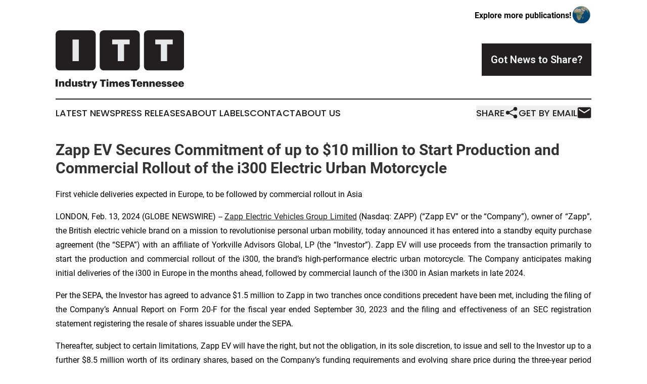

--- FILE ---
content_type: text/html;charset=utf-8
request_url: https://www.industrytimestennessee.com/article/688269653-zapp-ev-secures-commitment-of-up-to-10-million-to-start-production-and-commercial-rollout-of-the-i300-electric-urban-motorcycle
body_size: 8163
content:
<!DOCTYPE html>
<html lang="en">
<head>
  <title>Zapp EV Secures Commitment of up to $10 million to Start Production and Commercial Rollout of the i300 Electric Urban Motorcycle | Industry Times Tennessee</title>
  <meta charset="utf-8">
  <meta name="viewport" content="width=device-width, initial-scale=1">
    <meta name="description" content="Industry Times Tennessee is an online news publication focusing on industries in the Tennesse: Catch up with industries and services news from Tennessee">
    <link rel="icon" href="https://cdn.newsmatics.com/agp/sites/industrytimestennessee-favicon-1.png" type="image/png">
  <meta name="csrf-token" content="NVacUr7FlFRLUoxEa4dt6oxcIbBH7mAELTEgbtIrBrY=">
  <meta name="csrf-param" content="authenticity_token">
  <link href="/css/styles.min.css?vdb40075df2468f97de23f1519c23a5e71dc6da81" rel="stylesheet" data-turbo-track="reload">
  <link rel="stylesheet" href="/plugins/vanilla-cookieconsent/cookieconsent.css?vdb40075df2468f97de23f1519c23a5e71dc6da81">
  
<style type="text/css">
    :root {
        --color-primary-background: rgba(35, 31, 32, 0.3);
        --color-primary: #231F20;
        --color-secondary: #757575;
    }
</style>

  <script type="importmap">
    {
      "imports": {
          "adController": "/js/controllers/adController.js?vdb40075df2468f97de23f1519c23a5e71dc6da81",
          "alertDialog": "/js/controllers/alertDialog.js?vdb40075df2468f97de23f1519c23a5e71dc6da81",
          "articleListController": "/js/controllers/articleListController.js?vdb40075df2468f97de23f1519c23a5e71dc6da81",
          "dialog": "/js/controllers/dialog.js?vdb40075df2468f97de23f1519c23a5e71dc6da81",
          "flashMessage": "/js/controllers/flashMessage.js?vdb40075df2468f97de23f1519c23a5e71dc6da81",
          "gptAdController": "/js/controllers/gptAdController.js?vdb40075df2468f97de23f1519c23a5e71dc6da81",
          "hamburgerController": "/js/controllers/hamburgerController.js?vdb40075df2468f97de23f1519c23a5e71dc6da81",
          "labelsDescription": "/js/controllers/labelsDescription.js?vdb40075df2468f97de23f1519c23a5e71dc6da81",
          "searchController": "/js/controllers/searchController.js?vdb40075df2468f97de23f1519c23a5e71dc6da81",
          "videoController": "/js/controllers/videoController.js?vdb40075df2468f97de23f1519c23a5e71dc6da81"
      }
    }
  </script>
  <script>
      (function(w,d,s,l,i){w[l]=w[l]||[];w[l].push({'gtm.start':
      new Date().getTime(),event:'gtm.js'});var f=d.getElementsByTagName(s)[0],
      j=d.createElement(s),dl=l!='dataLayer'?'&l='+l:'';j.async=true;
      j.src='https://www.googletagmanager.com/gtm.js?id='+i+dl;
      f.parentNode.insertBefore(j,f);
      })(window,document,'script','dataLayer','GTM-KGCXW2X');
  </script>

  <script>
    window.dataLayer.push({
      'cookie_settings': 'delta'
    });
  </script>
</head>
<body class="df-5 is-subpage">
<noscript>
  <iframe src="https://www.googletagmanager.com/ns.html?id=GTM-KGCXW2X"
          height="0" width="0" style="display:none;visibility:hidden"></iframe>
</noscript>
<div class="layout">

  <!-- Top banner -->
  <div class="max-md:hidden w-full content universal-ribbon-inner flex justify-end items-center">
    <a href="https://www.affinitygrouppublishing.com/" target="_blank" class="brands">
      <span class="font-bold text-black">Explore more publications!</span>
      <div>
        <img src="/images/globe.png" height="40" width="40" class="icon-globe"/>
      </div>
    </a>
  </div>
  <header data-controller="hamburger">
  <div class="content">
    <div class="header-top">
      <div class="flex gap-2 masthead-container justify-between items-center">
        <div class="mr-4 logo-container">
          <a href="/">
              <img src="https://cdn.newsmatics.com/agp/sites/industrytimestennessee-logo-1.svg" alt="Industry Times Tennessee"
                class="max-md:!h-[60px] lg:!max-h-[115px]" height="181"
                width="auto" />
          </a>
        </div>
        <button class="hamburger relative w-8 h-6">
          <span aria-hidden="true"
            class="block absolute h-[2px] w-9 bg-[--color-primary] transform transition duration-500 ease-in-out -translate-y-[15px]"></span>
          <span aria-hidden="true"
            class="block absolute h-[2px] w-7 bg-[--color-primary] transform transition duration-500 ease-in-out translate-x-[7px]"></span>
          <span aria-hidden="true"
            class="block absolute h-[2px] w-9 bg-[--color-primary] transform transition duration-500 ease-in-out translate-y-[15px]"></span>
        </button>
        <a href="/submit-news" class="max-md:hidden button button-upload-content button-primary w-fit">
          <span>Got News to Share?</span>
        </a>
      </div>
      <!--  Screen size line  -->
      <div class="absolute bottom-0 -ml-[20px] w-screen h-[1px] bg-[--color-primary] z-50 md:hidden">
      </div>
    </div>

    <!-- Navigation bar -->
    <div class="navigation is-hidden-on-mobile" id="main-navigation">
      <nav class="navigation-part">
        <a href="/latest-news" class="nav-link">
          Latest News
        </a>
        <a href="/press-releases" class="nav-link">
          Press Releases
        </a>
        <a href="/about-labels" class="nav-link">
          About Labels
        </a>
        <a href="/contact" class="nav-link">
          Contact
        </a>
        <a href="/about" class="nav-link">
          About Us
        </a>
      </nav>
      <div class="w-full md:w-auto md:justify-end">
        <div class="header-actions-new hidden">
  <button class="nav-link flex gap-1 items-center" onclick="window.ShareDialog.openDialog()">
    Share
     <div class="icon-share"></div>
  </button>
  <button onclick="window.AlertDialog.openDialog()" class="nav-link nav-link-email flex items-center gap-1.5">
    Get by Email
    <div class="icon-mail"></div>
  </button>
</div>

      </div>
      <a href="/submit-news" class="md:hidden uppercase button button-upload-content button-primary w-fit">
        <span>Got News to Share?</span>
      </a>
      <a href="https://www.affinitygrouppublishing.com/" target="_blank" class="nav-link-agp">
        Explore more publications!
        <img src="/images/globe.png" height="35" width="35" />
      </a>
    </div>
  </div>
</header>

  <div id="main-content" class="content">
    <div id="flash-message"></div>
    <h1>Zapp EV Secures Commitment of up to $10 million to Start Production and Commercial Rollout of the i300 Electric Urban Motorcycle</h1>
<div class="press-release">
  <h2>First vehicle deliveries expected in Europe, to be followed by commercial rollout in Asia</h2>
      <p align="justify">LONDON, Feb.  13, 2024  (GLOBE NEWSWIRE) -- <a href="https://www.globenewswire.com/Tracker?data=t9J2lvR9F_Es0fajcjlF7u7vFURRaqGWYy0FYBlcV3ltF8N36qdc3QXdKq2upLEz0hewnjH9IkMzJ33Ijw8qP6sx3z4j-k6WAPANMrq0nCw=" rel="nofollow" target="_blank">Zapp Electric Vehicles Group Limited</a> (Nasdaq: ZAPP) (&#x201C;Zapp EV&#x201D; or the &#x201C;Company&#x201D;), owner of &#x201C;Zapp&#x201D;, the British electric vehicle brand on a mission to revolutionise personal urban mobility, today announced it has entered into a standby equity purchase agreement (the &#x201C;SEPA&#x201D;) with an affiliate of Yorkville Advisors Global, LP (the &#x201C;Investor&#x201D;). Zapp EV will use proceeds from the transaction primarily to start the production and commercial rollout of the i300, the brand&#x2019;s high-performance electric urban motorcycle. The Company anticipates making initial deliveries of the i300 in Europe in the months ahead, followed by commercial launch of the i300 in Asian markets in late 2024.</p>  <p align="justify">Per the SEPA, the Investor has agreed to advance $1.5 million to Zapp in two tranches once conditions precedent have been met, including the filing of the Company&#x2019;s Annual Report on Form 20-F for the fiscal year ended September 30, 2023 and the filing and effectiveness of an SEC registration statement registering the resale of shares issuable under the SEPA.</p>  <p align="justify">Thereafter, subject to certain limitations, Zapp EV will have the right, but not the obligation, in its sole discretion, to issue and sell to the Investor up to a further $8.5 million worth of its ordinary shares, based on the Company&#x2019;s funding requirements and evolving share price during the three-year period following effectiveness of an applicable SEC registration statement.</p>  <p align="justify"><strong>Swin Chatsuwan, Founder and Chief Executive Officer of Zapp EV</strong>, said: &#x201C;Our design and engineering teams have delivered an exceptional product. With this vote of confidence from a renowned investor, we have the financial resources for the expected rollout of i300s this year.&#x201D;</p>  <p align="justify">Chatsuwan continued: &#x201C;Consumer appeal is a key differentiator in this space, and we think the i300&#x2019;s eight-time award winning design, high-performance specifications, and sustainability, all at an affordable price, give Zapp the key ingredients for success. We aim to achieve a positive gross margin from the start of an anticipated ramp-up in customer deliveries. Zapp needs very little capital by industry standards to achieve our goals due to our balance sheet light business model leveraging contract manufacturing. We look forward to the first i300 deliveries in Europe, receipt of European Community Whole Vehicle Type Approval now that all requisite vehicle tests have been successfully completed, and capitalising on this progress to expedite our commercial rollout across key Asian markets.&#x201D;</p>  <p align="justify">The Company anticipates that sales of electric two-wheelers will grow significantly in most parts of the world in the years ahead, especially in emerging markets. Among other key competitive advantages and product differentiation, Zapp&#x2019;s i300 rollout will not be impeded by investments in dedicated charging infrastructure since its two lightweight portable batteries can be taken indoors and charged at any wall socket. The Company believes that, after starting production, its asset-light business model, employing contract manufacturing in tandem with receivables financing arrangements through the Export Import Bank of Thailand, will enable the rapid scaling up of its business.</p>  <p align="justify"><strong>About Zapp EV</strong></p>  <p align="justify">Zapp EV (Nasdaq: ZAPP) and its operating subsidiaries are run by a team of experts from the mobility industry, on a mission to redefine the electric two-wheeler segment. Zapp's debut product, the i300, is an urban electric high-performance two-wheeler capable of traditional motorcycle levels of performance in a step-through format, combining ease of use with exhilaration and fun. The i300 is the first in a suite of high-performance electric two-wheelers that Zapp plans to bring to market. Zapp will offer a high-quality direct-to-customer experience known as DSDTC (drop-ship-direct-to-customer). Customers ordering the i300 online will have their bikes conveniently delivered to their home by authorised &#x201C;Zappers,&#x201D; who will provide at-home inspection, service and support throughout the vehicle ownership lifecycle. Zapp is a registered trademark of Zapp Electric Vehicles Limited in the United Kingdom and other countries. For more information, visit <a href="https://www.globenewswire.com/Tracker?data=9XU7kchaCNoM8PLek9rQFuQfqmLQQeUnlSfWkzk6DaLb4w8-IrMnVjq_NYDBfXCJszRKO7E_cs9rFWrh8VLkZQ==" rel="nofollow" target="_blank">www.zappev.com</a>.</p>  <p><strong>Zapp Investor Relations Contact:</strong></p>  <p>Mark Kobal<br>Head of Investor Relations<br><a href="https://www.globenewswire.com/Tracker?data=wbbO_o7b2syfhoFc_0RI9vPblEOZpuSiEI31xXm1gjgLFn6kPv2Bi3lFPwMQVRd7qBCGka6XYawBH6VSu71Srw==" rel="nofollow" target="_blank">ir@zappev.com</a></p>  <p><strong>Zapp Media Relations Contact:</strong><br><a href="https://www.globenewswire.com/Tracker?data=MYTU9EEs8NWZkHl5dLFctqWpJslBYK-Eyqv9nBM_f5oOxv7FQt2_3I0rF3I4phd_AK3zb0JSSu1i3i1M5YQTXg==" rel="nofollow" target="_blank">pr@zappev.com</a></p>  <p align="justify"><strong>No Offer or Solicitation</strong></p>  <p align="justify">This press release is for informational purposes only and does not constitute an offer to sell, a solicitation of an offer to buy, or a recommendation to purchase any security of Zapp EV or any of its respective affiliates. No such offering of securities shall be made except by means of a prospectus meeting the requirements of section 10 of the Securities Act, or an exemption therefrom. The contents of this press release have not been reviewed by any regulatory authority in any jurisdiction.</p>  <p align="justify"><strong>Forward-Looking Statements</strong></p>  <p align="justify">This press release contains certain forward-looking statements within the meaning of Section 27A of the Securities Act of 1933, as amended, and Section 21E of the Securities Exchange Act of 1934, as amended (or the &#x201C;Exchange Act&#x201D;). These forward-looking statements generally are identified by the words &#x201C;believe,&#x201D; &#x201C;project,&#x201D; &#x201C;expect,&#x201D; &#x201C;anticipate,&#x201D; &#x201C;estimate,&#x201D; &#x201C;intend,&#x201D; &#x201C;strategy,&#x201D; &#x201C;future,&#x201D; &#x201C;budget,&#x201D; &#x201C;opportunity,&#x201D; &#x201C;plan,&#x201D; &#x201C;may,&#x201D; &#x201C;should,&#x201D; &#x201C;will,&#x201D; &#x201C;would,&#x201D; &#x201C;will be,&#x201D; &#x201C;will continue,&#x201D; &#x201C;will likely result,&#x201D; and similar expressions. Forward-looking statements are not historical facts but rather are predictions, projections and other statements about future events that are based on current expectations and assumptions and, as a result, are subject to risks and uncertainties. Many factors could cause actual future events and results to differ materially from those expressed or implied by the forward-looking statements in this document, including but not limited to various general and specific risks and uncertainties associated with the Company's business and finances in general.</p>  <p align="justify">Readers should review and carefully consider the risks and uncertainties described in the &#x201C;Risk Factors&#x201D; section of the prospectus forming part of Zapp EV's registration statement on SEC Form F-4, as amended (File No. 333-268857), which is incorporated herein by reference, and other documents the Company files with or furnishes to the U.S. Securities and Exchange Commission from time to time. These filings identify and address important risks and uncertainties that could cause actual events and results to differ materially from those expressed or implied by the forward-looking statements herein. The forward-looking statements herein represent the Company&#x2019;s views as of the date of this document. Subsequent events and developments may cause these views to change. Readers are cautioned not to place undue reliance on the forward-looking statements herein, all of which are qualified by the foregoing cautionary statements. Except as required by applicable law, Zapp assumes no obligation and does not intend to update or revise the forward-looking statements herein, whether as a result of new information, future events, or otherwise. Zapp does not give any assurance that it will achieve its expectations. The inclusion of any statement in this document does not constitute an admission by Zapp or any other person that the events or circumstances described in any such statements are material.</p> <img class="__GNW8366DE3E__IMG" src="https://www.globenewswire.com/newsroom/ti?nf=OTAzNjUwMyM2MDY4NTE1IzIyNTczNzg="> <br><img src="https://ml.globenewswire.com/media/MWM5NzFmNTMtZTU3Ny00Nzc1LTg4ZGUtOWE3OTAzZmE1ZjYzLTEyNjg5Mjc=/tiny/Zapp-Electric-Vehicles-Group-L.png" referrerpolicy="no-referrer-when-downgrade"><p><a href="https://www.globenewswire.com/NewsRoom/AttachmentNg/fbb77f3a-80ab-4ee3-82f4-958d16e2e140" rel="nofollow"><img src="https://ml.globenewswire.com/media/fbb77f3a-80ab-4ee3-82f4-958d16e2e140/small/zapp-logo-png.png" border="0" width="150" height="88" alt="Primary Logo"></a></p>
    <p>
  Legal Disclaimer:
</p>
<p>
  EIN Presswire provides this news content "as is" without warranty of any kind. We do not accept any responsibility or liability
  for the accuracy, content, images, videos, licenses, completeness, legality, or reliability of the information contained in this
  article. If you have any complaints or copyright issues related to this article, kindly contact the author above.
</p>
<img class="prtr" src="https://www.einpresswire.com/tracking/article.gif?t=5&a=Cv9ITKlOn6t6YM-m&i=zo3FS26weutfHJhT" alt="">
</div>

  </div>
</div>
<footer class="footer footer-with-line">
  <div class="content flex flex-col">
    <p class="footer-text text-sm mb-4 order-2 lg:order-1">© 1995-2025 Newsmatics Inc. dba Affinity Group Publishing &amp; Industry Times Tennessee. All Rights Reserved.</p>
    <div class="footer-nav lg:mt-2 mb-[30px] lg:mb-0 flex gap-7 flex-wrap justify-center order-1 lg:order-2">
        <a href="/about" class="footer-link">About</a>
        <a href="/archive" class="footer-link">Press Release Archive</a>
        <a href="/submit-news" class="footer-link">Submit Press Release</a>
        <a href="/legal/terms" class="footer-link">Terms &amp; Conditions</a>
        <a href="/legal/dmca" class="footer-link">Copyright/DMCA Policy</a>
        <a href="/legal/privacy" class="footer-link">Privacy Policy</a>
        <a href="/contact" class="footer-link">Contact</a>
    </div>
  </div>
</footer>
<div data-controller="dialog" data-dialog-url-value="/" data-action="click->dialog#clickOutside">
  <dialog
    class="modal-shadow fixed backdrop:bg-black/20 z-40 text-left bg-white rounded-full w-[350px] h-[350px] overflow-visible"
    data-dialog-target="modal"
  >
    <div class="text-center h-full flex items-center justify-center">
      <button data-action="click->dialog#close" type="button" class="modal-share-close-button">
        ✖
      </button>
      <div>
        <div class="mb-4">
          <h3 class="font-bold text-[28px] mb-3">Share us</h3>
          <span class="text-[14px]">on your social networks:</span>
        </div>
        <div class="flex gap-6 justify-center text-center">
          <a href="https://www.facebook.com/sharer.php?u=https://www.industrytimestennessee.com" class="flex flex-col items-center font-bold text-[#4a4a4a] text-sm" target="_blank">
            <span class="h-[55px] flex items-center">
              <img width="40px" src="/images/fb.png" alt="Facebook" class="mb-2">
            </span>
            <span class="text-[14px]">
              Facebook
            </span>
          </a>
          <a href="https://www.linkedin.com/sharing/share-offsite/?url=https://www.industrytimestennessee.com" class="flex flex-col items-center font-bold text-[#4a4a4a] text-sm" target="_blank">
            <span class="h-[55px] flex items-center">
              <img width="40px" height="40px" src="/images/linkedin.png" alt="LinkedIn" class="mb-2">
            </span>
            <span class="text-[14px]">
            LinkedIn
            </span>
          </a>
        </div>
      </div>
    </div>
  </dialog>
</div>

<div data-controller="alert-dialog" data-action="click->alert-dialog#clickOutside">
  <dialog
    class="fixed backdrop:bg-black/20 modal-shadow z-40 text-left bg-white rounded-full w-full max-w-[450px] aspect-square overflow-visible"
    data-alert-dialog-target="modal">
    <div class="flex items-center text-center -mt-4 h-full flex-1 p-8 md:p-12">
      <button data-action="click->alert-dialog#close" type="button" class="modal-close-button">
        ✖
      </button>
      <div class="w-full" data-alert-dialog-target="subscribeForm">
        <img class="w-8 mx-auto mb-4" src="/images/agps.svg" alt="AGPs" />
        <p class="md:text-lg">Get the latest news on this topic.</p>
        <h3 class="dialog-title mt-4">SIGN UP FOR FREE TODAY</h3>
        <form data-action="submit->alert-dialog#submit" method="POST" action="/alerts">
  <input type="hidden" name="authenticity_token" value="NVacUr7FlFRLUoxEa4dt6oxcIbBH7mAELTEgbtIrBrY=">

  <input data-alert-dialog-target="fullnameInput" type="text" name="fullname" id="fullname" autocomplete="off" tabindex="-1">
  <label>
    <input data-alert-dialog-target="emailInput" placeholder="Email address" name="email" type="email"
      value=""
      class="rounded-xs mb-2 block w-full bg-white px-4 py-2 text-gray-900 border-[1px] border-solid border-gray-600 focus:border-2 focus:border-gray-800 placeholder:text-gray-400"
      required>
  </label>
  <div class="text-red-400 text-sm" data-alert-dialog-target="errorMessage"></div>

  <input data-alert-dialog-target="timestampInput" type="hidden" name="timestamp" value="1764635267" autocomplete="off" tabindex="-1">

  <input type="submit" value="Sign Up"
    class="!rounded-[3px] w-full mt-2 mb-4 bg-primary px-5 py-2 leading-5 font-semibold text-white hover:color-primary/75 cursor-pointer">
</form>
<a data-action="click->alert-dialog#close" class="text-black underline hover:no-underline inline-block mb-4" href="#">No Thanks</a>
<p class="text-[15px] leading-[22px]">
  By signing to this email alert, you<br /> agree to our
  <a href="/legal/terms" class="underline text-primary hover:no-underline" target="_blank">Terms & Conditions</a>
</p>

      </div>
      <div data-alert-dialog-target="checkEmail" class="hidden">
        <img class="inline-block w-9" src="/images/envelope.svg" />
        <h3 class="dialog-title">Check Your Email</h3>
        <p class="text-lg mb-12">We sent a one-time activation link to <b data-alert-dialog-target="userEmail"></b>.
          Just click on the link to
          continue.</p>
        <p class="text-lg">If you don't see the email in your inbox, check your spam folder or <a
            class="underline text-primary hover:no-underline" data-action="click->alert-dialog#showForm" href="#">try
            again</a>
        </p>
      </div>

      <!-- activated -->
      <div data-alert-dialog-target="activated" class="hidden">
        <img class="w-8 mx-auto mb-4" src="/images/agps.svg" alt="AGPs" />
        <h3 class="dialog-title">SUCCESS</h3>
        <p class="text-lg">You have successfully confirmed your email and are subscribed to <b>
            Industry Times Tennessee
          </b> daily
          news alert.</p>
      </div>
      <!-- alreadyActivated -->
      <div data-alert-dialog-target="alreadyActivated" class="hidden">
        <img class="w-8 mx-auto mb-4" src="/images/agps.svg" alt="AGPs" />
        <h3 class="dialog-title">Alert was already activated</h3>
        <p class="text-lg">It looks like you have already confirmed and are receiving the <b>
            Industry Times Tennessee
          </b> daily news
          alert.</p>
      </div>
      <!-- activateErrorMessage -->
      <div data-alert-dialog-target="activateErrorMessage" class="hidden">
        <img class="w-8 mx-auto mb-4" src="/images/agps.svg" alt="AGPs" />
        <h3 class="dialog-title">Oops!</h3>
        <p class="text-lg mb-4">It looks like something went wrong. Please try again.</p>
        <form data-action="submit->alert-dialog#submit" method="POST" action="/alerts">
  <input type="hidden" name="authenticity_token" value="NVacUr7FlFRLUoxEa4dt6oxcIbBH7mAELTEgbtIrBrY=">

  <input data-alert-dialog-target="fullnameInput" type="text" name="fullname" id="fullname" autocomplete="off" tabindex="-1">
  <label>
    <input data-alert-dialog-target="emailInput" placeholder="Email address" name="email" type="email"
      value=""
      class="rounded-xs mb-2 block w-full bg-white px-4 py-2 text-gray-900 border-[1px] border-solid border-gray-600 focus:border-2 focus:border-gray-800 placeholder:text-gray-400"
      required>
  </label>
  <div class="text-red-400 text-sm" data-alert-dialog-target="errorMessage"></div>

  <input data-alert-dialog-target="timestampInput" type="hidden" name="timestamp" value="1764635267" autocomplete="off" tabindex="-1">

  <input type="submit" value="Sign Up"
    class="!rounded-[3px] w-full mt-2 mb-4 bg-primary px-5 py-2 leading-5 font-semibold text-white hover:color-primary/75 cursor-pointer">
</form>
<a data-action="click->alert-dialog#close" class="text-black underline hover:no-underline inline-block mb-4" href="#">No Thanks</a>
<p class="text-[15px] leading-[22px]">
  By signing to this email alert, you<br /> agree to our
  <a href="/legal/terms" class="underline text-primary hover:no-underline" target="_blank">Terms & Conditions</a>
</p>

      </div>

      <!-- deactivated -->
      <div data-alert-dialog-target="deactivated" class="hidden">
        <img class="w-8 mx-auto mb-4" src="/images/agps.svg" alt="AGPs" />
        <h3 class="dialog-title">You are Unsubscribed!</h3>
        <p class="text-lg">You are no longer receiving the <b>
            Industry Times Tennessee
          </b>daily news alert.</p>
      </div>
      <!-- alreadyDeactivated -->
      <div data-alert-dialog-target="alreadyDeactivated" class="hidden">
        <img class="w-8 mx-auto mb-4" src="/images/agps.svg" alt="AGPs" />
        <h3 class="dialog-title">You have already unsubscribed!</h3>
        <p class="text-lg">You are no longer receiving the <b>
            Industry Times Tennessee
          </b> daily news alert.</p>
      </div>
      <!-- deactivateErrorMessage -->
      <div data-alert-dialog-target="deactivateErrorMessage" class="hidden">
        <img class="w-8 mx-auto mb-4" src="/images/agps.svg" alt="AGPs" />
        <h3 class="dialog-title">Oops!</h3>
        <p class="text-lg">Try clicking the Unsubscribe link in the email again and if it still doesn't work, <a
            href="/contact">contact us</a></p>
      </div>
    </div>
  </dialog>
</div>

<script src="/plugins/vanilla-cookieconsent/cookieconsent.umd.js?vdb40075df2468f97de23f1519c23a5e71dc6da81"></script>
  <script src="/js/cookieconsent.js?vdb40075df2468f97de23f1519c23a5e71dc6da81"></script>

<script type="module" src="/js/app.js?vdb40075df2468f97de23f1519c23a5e71dc6da81"></script>
</body>
</html>


--- FILE ---
content_type: image/svg+xml
request_url: https://cdn.newsmatics.com/agp/sites/industrytimestennessee-logo-1.svg
body_size: 7322
content:
<?xml version="1.0" encoding="UTF-8" standalone="no"?>
<svg
   xmlns:dc="http://purl.org/dc/elements/1.1/"
   xmlns:cc="http://creativecommons.org/ns#"
   xmlns:rdf="http://www.w3.org/1999/02/22-rdf-syntax-ns#"
   xmlns:svg="http://www.w3.org/2000/svg"
   xmlns="http://www.w3.org/2000/svg"
   version="1.1"
   id="Layer_1"
   x="0px"
   y="0px"
   viewBox="0 0 400 181.2"
   xml:space="preserve"
   width="400"
   height="181.2"><metadata
   id="metadata71"><rdf:RDF><cc:Work
       rdf:about=""><dc:format>image/svg+xml</dc:format><dc:type
         rdf:resource="http://purl.org/dc/dcmitype/StillImage" /></cc:Work></rdf:RDF></metadata><defs
   id="defs69" />
<style
   type="text/css"
   id="style2">
	.st0{fill:#231F20;}
	.st1{fill:#E6E7E8;}
</style>
<path
   class="st0"
   d="M 249.6,124.9 H 150 c -7,0 -12.7,-5.7 -12.7,-12.7 V 12.7 C 137.3,5.7 143,0 150,0 h 99.5 c 7,0 12.7,5.7 12.7,12.7 v 99.5 c 0,7 -5.7,12.7 -12.6,12.7 z"
   id="path4" />
<path
   class="st0"
   d="m 387.3,124.9 h -99.5 c -7,0 -12.7,-5.7 -12.7,-12.7 V 12.7 c 0,-7 5.7,-12.7 12.7,-12.7 h 99.5 c 7,0 12.7,5.7 12.7,12.7 v 99.5 c 0,7 -5.7,12.7 -12.7,12.7 z"
   id="path6" />
<g
   id="g56"
   transform="translate(0,-59.6)">
	<path
   class="st0"
   d="m 0,212.5 h 6.6 v 22.7 H 0 Z"
   id="path8" />
	<path
   class="st0"
   d="m 10.5,218.6 h 5.7 v 2.7 c 0.9,-1.7 2.7,-3.1 5.5,-3.1 3.2,0 5.4,2 5.4,6.3 v 10.8 h -5.7 v -9.7 c 0,-1.9 -0.7,-2.8 -2.4,-2.8 -1.7,0 -2.8,1 -2.8,3.1 v 9.3 h -5.7 z"
   id="path10" />
	<path
   class="st0"
   d="m 29.5,227.1 v -0.3 c 0,-5.7 3.1,-8.7 7.1,-8.7 2.6,0 4.2,1.1 5.1,2.8 v -9.7 h 5.7 v 23.9 h -5.7 v -2.7 c -0.8,1.7 -2.7,3.1 -5.2,3.1 -3.8,0.1 -7,-2.7 -7,-8.4 z M 41.9,227 v -0.3 c 0,-2.8 -1.2,-4.3 -3.3,-4.3 -2.1,0 -3.3,1.4 -3.3,4.3 v 0.3 c 0,2.8 1.2,4.2 3.2,4.2 2.1,0 3.4,-1.4 3.4,-4.2 z"
   id="path12" />
	<path
   class="st0"
   d="m 50.6,229.4 v -10.8 h 5.7 v 9.9 c 0,1.9 0.7,2.8 2.4,2.8 1.7,0 2.8,-1 2.8,-3.1 v -9.6 h 5.7 v 16.6 h -5.7 v -2.6 c -0.9,1.7 -2.5,3 -5.3,3 -3.2,0 -5.6,-2 -5.6,-6.2 z"
   id="path14" />
	<path
   class="st0"
   d="m 69.4,229.9 h 5.2 c 0.2,1.2 0.7,1.9 2.4,1.9 1.4,0 2,-0.5 2,-1.4 0,-0.8 -0.8,-1.2 -3.1,-1.5 -4.4,-0.6 -6.3,-1.9 -6.3,-5.3 0,-3.7 3.3,-5.5 7.1,-5.5 4.1,0 7,1.4 7.3,5.4 h -5 c -0.2,-1.1 -0.8,-1.7 -2.1,-1.7 -1.2,0 -1.9,0.5 -1.9,1.3 0,0.8 0.8,1.1 2.8,1.4 4.6,0.6 6.8,1.8 6.8,5.3 0,3.9 -2.9,5.7 -7.5,5.7 -4.8,0.1 -7.5,-1.9 -7.7,-5.6 z"
   id="path16" />
	<path
   class="st0"
   d="m 87.7,229.9 v -7.4 h -2 v -3.9 h 2 v -3.5 h 5.7 v 3.5 h 3.3 v 3.9 h -3.3 v 6.9 c 0,1.2 0.6,1.7 1.7,1.7 0.6,0 1.1,-0.1 1.6,-0.3 v 4.3 c -0.7,0.2 -1.8,0.5 -3.1,0.5 -3.8,0 -5.9,-1.8 -5.9,-5.7 z"
   id="path18" />
	<path
   class="st0"
   d="m 99.3,218.6 h 5.7 v 3.3 c 1,-2.5 2.8,-3.6 5.4,-3.5 v 5.3 c -3.5,-0.1 -5.4,1 -5.4,3.7 v 7.9 h -5.7 z"
   id="path20" />
	<path
   class="st0"
   d="m 118.3,233.5 -6.6,-14.9 h 6.2 l 3.4,8.9 3.2,-8.9 h 5.4 l -8.9,22.2 h -5.4 z"
   id="path22" />
	<g
   id="g34">
		<path
   class="st0"
   d="m 144,218.1 h -5.9 v -5 h 18.3 v 5 h -5.9 v 17.7 H 144 Z"
   id="path24" />
		<path
   class="st0"
   d="m 158.3,214.7 c 0,-1.7 1.3,-3 3.1,-3 1.8,0 3.1,1.3 3.1,3 0,1.7 -1.4,2.9 -3.1,2.9 -1.7,0 -3.1,-1.3 -3.1,-2.9 z m 0.3,4.5 h 5.7 v 16.6 h -5.7 z"
   id="path26" />
		<path
   class="st0"
   d="m 167.8,219.2 h 5.7 v 2.5 c 0.9,-1.6 2.6,-3 5.2,-3 2.2,0 3.7,1 4.5,2.8 1.4,-1.9 3.4,-2.8 5.5,-2.8 3.1,0 5.4,2 5.4,6.2 v 10.9 h -5.7 v -9.9 c 0,-1.7 -0.8,-2.5 -2.1,-2.5 -1.5,0 -2.5,1 -2.5,2.8 v 9.6 h -5.6 v -9.9 c 0,-1.7 -0.8,-2.5 -2.1,-2.5 -1.5,0 -2.5,1 -2.5,2.8 v 9.6 h -5.7 v -16.6 z"
   id="path28" />
		<path
   class="st0"
   d="m 196.5,227.7 v -0.3 c 0,-5.3 4,-8.7 9,-8.7 4.5,0 8.5,2.6 8.5,8.6 v 1.5 h -11.7 c 0.2,2.2 1.4,3.5 3.5,3.5 1.9,0 2.7,-0.9 2.9,-2 h 5.3 c -0.5,3.7 -3.4,5.9 -8.4,5.9 -5.3,0 -9.1,-3.1 -9.1,-8.5 z m 11.9,-2.1 c -0.1,-2 -1.1,-3.1 -2.9,-3.1 -1.7,0 -2.9,1.1 -3.2,3.1 z"
   id="path30" />
		<path
   class="st0"
   d="m 215.4,230.5 h 5.2 c 0.2,1.2 0.7,1.9 2.4,1.9 1.4,0 2,-0.5 2,-1.4 0,-0.8 -0.8,-1.2 -3.1,-1.5 -4.4,-0.6 -6.3,-1.9 -6.3,-5.3 0,-3.7 3.3,-5.5 7.1,-5.5 4.1,0 7,1.4 7.3,5.4 h -5 c -0.2,-1.1 -0.8,-1.7 -2.1,-1.7 -1.2,0 -1.9,0.5 -1.9,1.3 0,0.8 0.8,1.1 2.8,1.4 4.6,0.6 6.8,1.8 6.8,5.3 0,3.9 -2.9,5.7 -7.5,5.7 -4.8,0.1 -7.5,-1.9 -7.7,-5.6 z"
   id="path32" />
	</g>
	<g
   id="g54">
		<path
   class="st0"
   d="M 240.9,218 H 235 v -5 h 18.3 v 5 h -5.9 v 17.7 h -6.5 z"
   id="path36" />
		<path
   class="st0"
   d="m 252.4,227.6 v -0.3 c 0,-5.3 4,-8.7 9,-8.7 4.5,0 8.5,2.6 8.5,8.6 v 1.5 h -11.7 c 0.2,2.2 1.4,3.5 3.5,3.5 1.9,0 2.7,-0.9 2.9,-2 h 5.3 c -0.5,3.7 -3.4,5.9 -8.4,5.9 -5.3,0 -9.1,-3.1 -9.1,-8.5 z m 11.9,-2.1 c -0.1,-2 -1.1,-3.1 -2.9,-3.1 -1.7,0 -2.9,1.1 -3.2,3.1 z"
   id="path38" />
		<path
   class="st0"
   d="m 272.3,219.1 h 5.7 v 2.7 c 0.9,-1.7 2.7,-3.1 5.5,-3.1 3.2,0 5.4,2 5.4,6.3 v 10.8 h -5.7 V 226 c 0,-1.9 -0.7,-2.8 -2.4,-2.8 -1.7,0 -2.8,1 -2.8,3.1 v 9.3 h -5.7 z"
   id="path40" />
		<path
   class="st0"
   d="m 292.1,219.1 h 5.7 v 2.7 c 0.9,-1.7 2.7,-3.1 5.5,-3.1 3.2,0 5.4,2 5.4,6.3 v 10.8 H 303 V 226 c 0,-1.9 -0.7,-2.8 -2.4,-2.8 -1.7,0 -2.8,1 -2.8,3.1 v 9.3 h -5.7 z"
   id="path42" />
		<path
   class="st0"
   d="m 311.1,227.6 v -0.3 c 0,-5.3 4,-8.7 9,-8.7 4.5,0 8.5,2.6 8.5,8.6 v 1.5 h -11.7 c 0.2,2.2 1.4,3.5 3.5,3.5 1.9,0 2.7,-0.9 2.9,-2 h 5.3 c -0.5,3.7 -3.4,5.9 -8.4,5.9 -5.3,0 -9.1,-3.1 -9.1,-8.5 z m 11.9,-2.1 c -0.1,-2 -1.1,-3.1 -2.9,-3.1 -1.7,0 -2.9,1.1 -3.2,3.1 z"
   id="path44" />
		<path
   class="st0"
   d="m 330,230.4 h 5.2 c 0.2,1.2 0.7,1.9 2.4,1.9 1.4,0 2,-0.5 2,-1.4 0,-0.8 -0.8,-1.2 -3.1,-1.5 -4.4,-0.6 -6.3,-1.9 -6.3,-5.3 0,-3.7 3.3,-5.5 7.1,-5.5 4.1,0 7,1.4 7.3,5.4 h -5.1 c -0.2,-1.1 -0.8,-1.7 -2.1,-1.7 -1.2,0 -1.9,0.5 -1.9,1.3 0,0.8 0.8,1.1 2.8,1.4 4.6,0.6 6.8,1.8 6.8,5.3 0,3.9 -2.9,5.7 -7.5,5.7 -4.7,0.1 -7.5,-1.9 -7.6,-5.6 z"
   id="path46" />
		<path
   class="st0"
   d="m 346.4,230.4 h 5.2 c 0.2,1.2 0.7,1.9 2.4,1.9 1.4,0 2,-0.5 2,-1.4 0,-0.8 -0.8,-1.2 -3.1,-1.5 -4.4,-0.6 -6.3,-1.9 -6.3,-5.3 0,-3.7 3.3,-5.5 7.1,-5.5 4.1,0 7,1.4 7.3,5.4 h -5 c -0.2,-1.1 -0.8,-1.7 -2.1,-1.7 -1.2,0 -1.9,0.5 -1.9,1.3 0,0.8 0.8,1.1 2.8,1.4 4.6,0.6 6.8,1.8 6.8,5.3 0,3.9 -2.9,5.7 -7.5,5.7 -4.8,0.1 -7.5,-1.9 -7.7,-5.6 z"
   id="path48" />
		<path
   class="st0"
   d="m 363.1,227.6 v -0.3 c 0,-5.3 4,-8.7 9,-8.7 4.5,0 8.5,2.6 8.5,8.6 v 1.5 h -11.7 c 0.2,2.2 1.4,3.5 3.5,3.5 1.9,0 2.7,-0.9 2.9,-2 h 5.3 c -0.5,3.7 -3.4,5.9 -8.4,5.9 -5.3,0 -9.1,-3.1 -9.1,-8.5 z m 11.9,-2.1 c -0.1,-2 -1.1,-3.1 -2.9,-3.1 -1.7,0 -2.9,1.1 -3.2,3.1 z"
   id="path50" />
		<path
   class="st0"
   d="m 382.1,227.6 v -0.3 c 0,-5.3 4,-8.7 9,-8.7 4.5,0 8.5,2.6 8.5,8.6 v 1.5 h -11.7 c 0.2,2.2 1.4,3.5 3.5,3.5 1.9,0 2.7,-0.9 2.9,-2 h 5.3 c -0.5,3.7 -3.4,5.9 -8.4,5.9 -5.3,0 -9.1,-3.1 -9.1,-8.5 z m 11.9,-2.1 c -0.1,-2 -1.1,-3.1 -2.9,-3.1 -1.7,0 -2.9,1.1 -3.2,3.1 z"
   id="path52" />
	</g>
</g>
<path
   class="st0"
   d="M 112.2,124.9 H 12.7 C 5.7,124.9 0,119.2 0,112.2 V 12.7 C 0,5.7 5.7,0 12.7,0 h 99.5 c 7,0 12.7,5.7 12.7,12.7 v 99.5 c 0,7 -5.7,12.7 -12.7,12.7 z"
   id="path58" />
<path
   class="st1"
   d="M 52.7,28.7 H 72.3 V 96.2 H 52.7 Z"
   id="path60" />
<path
   class="st1"
   d="M 193.7,43.6 H 176.2 V 28.7 h 54.4 V 43.6 H 213.1 V 96.2 H 193.6 V 43.6 Z"
   id="path62" />
<path
   class="st1"
   d="M 327.8,43.6 H 310.3 V 28.7 h 54.4 V 43.6 H 347.2 V 96.2 H 327.7 V 43.6 Z"
   id="path64" />
</svg>
